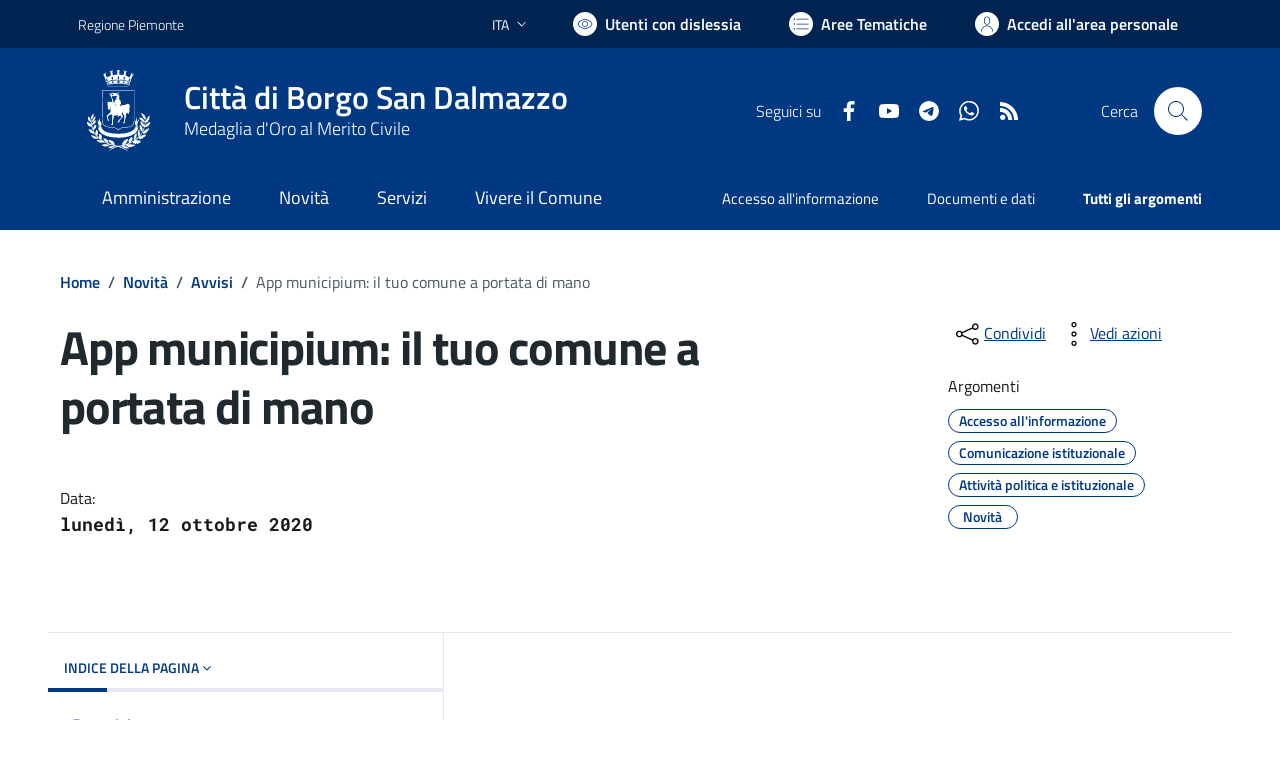

--- FILE ---
content_type: text/html; charset=utf-8
request_url: https://comune.borgosandalmazzo.cn.it/services/v1/ashx_master/carica_random_ricerca.ashx
body_size: 258
content:

						<li role='listitem'>
							<a href='/servizi/faq/149/Chiedere-il-rilascio-della-tessera-elettorale'>
								Chiedere il rilascio della tessera elettorale
							</a>
						</li>
						<li role='listitem'>
							<a href='/servizi/faq/156/Prassi-e-documenti-necessari-nel-matrimonio-civile'>
								Prassi e documenti necessari nel matrimonio civile
							</a>
						</li>
						<li role='listitem'>
							<a href='/servizi/faq/39/Albo-dei-Presidenti-di-Seggio-Elettorale'>
								Albo dei Presidenti di Seggio Elettorale
							</a>
						</li>
						<li role='listitem'>
							<a href='/servizi/faq/199/Richiesta-patrocinio-e-uso-del-logo-del-Comune'>
								Richiesta patrocinio e uso del logo del Comune
							</a>
						</li>